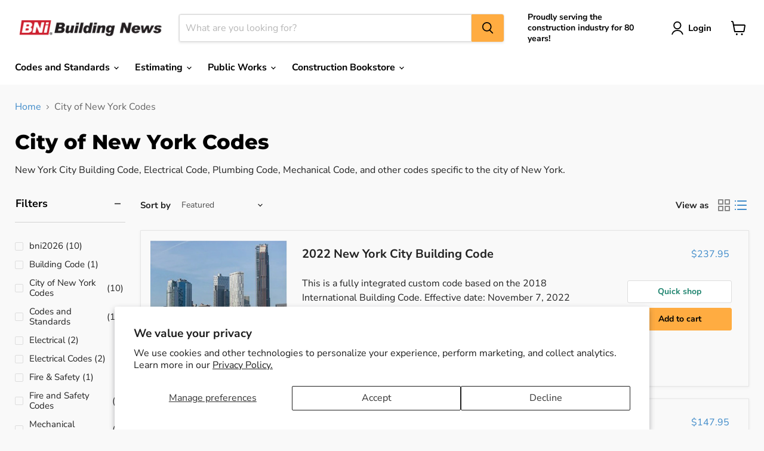

--- FILE ---
content_type: application/javascript;charset=iso-8859-1
request_url: https://fid.agkn.com/f?apiKey=2520642820
body_size: 128
content:
{ "TruAudienceID" : "E1:VY1SbbGizblLHp6YuqWnNox2uThHMXa0TqQCPw7I3GBUwXqlhVXPHN_VjoW97bChLIuSSlaef4tcKeYeu60rbmitetAccp_VG97IDFXZgTccuiFjVrCPA8071qC70iVy", "L3" : "" }